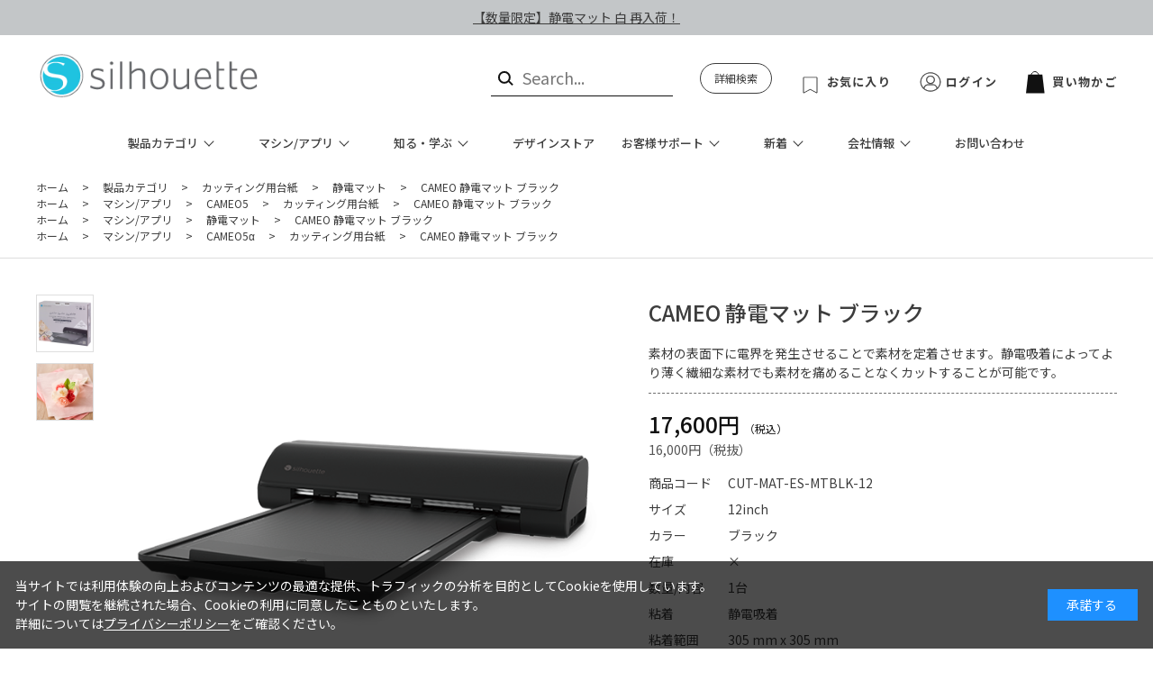

--- FILE ---
content_type: text/html; charset=utf-8
request_url: https://silhouettejapan.co.jp/shop/g/gCUT-MAT-ES-MTBLK-12/
body_size: 14212
content:
<!DOCTYPE html>
<html data-browse-mode="P" lang="ja" >
<head>
<meta charset="UTF-8">
<title>CAMEO 静電マット ブラック(12inch　ブラック): 製品カテゴリ | シルエットジャパン</title>
<link rel="canonical" href="https://silhouettejapan.co.jp/shop/g/gCUT-MAT-ES-WHT-12/">


<meta name="description" content="Silhouetteのカッティングマシンで毎日をもっと楽しく 作りたいものに近づくため、オリジナルのものを作るため、 あなたの夢を叶えますCAMEO 静電マット ブラック(12inch　ブラック)">
<meta name="keywords" content="CUT-MAT-ES-MTBLK-12,CAMEO 静電マット ブラック,12inch,ブラック">

<meta name="wwwroot" content="" />
<meta name="rooturl" content="https://silhouettejapan.co.jp" />
<meta name="viewport" content="width=1200">
<link rel="stylesheet" type="text/css" href="https://ajax.googleapis.com/ajax/libs/jqueryui/1.13.1/themes/ui-lightness/jquery-ui.min.css">
<link rel="stylesheet" type="text/css" href="/css/sys/reset.css">
<link rel="stylesheet" type="text/css" href="/css/sys/base.css">
<link rel="stylesheet" type="text/css" href="/css/sys/block_icon_image.css">


<link rel="stylesheet" type="text/css" href="/css/usr/firstview_goodsdetail.css">



 
<link rel="stylesheet" type="text/css" href="/css/usr/firstview_header.css">


<link rel="stylesheet" type="text/css" href="/css/sys/base_form.css" media="print" onload="this.media='all'">
<link rel="stylesheet" type="text/css" href="/css/sys/base_misc.css" media="print" onload="this.media='all'">
<link rel="stylesheet" type="text/css" href="/css/sys/layout.css" media="print" onload="this.media='all'">
<link rel="stylesheet" type="text/css" href="/css/sys/block_common.css" media="print" onload="this.media='all'">
<link rel="stylesheet" type="text/css" href="/css/sys/block_customer.css" media="print" onload="this.media='all'">
<link rel="stylesheet" type="text/css" href="/css/sys/block_goods.css" media="print" onload="this.media='all'">
<link rel="stylesheet" type="text/css" href="/css/sys/block_order.css" media="print" onload="this.media='all'">
<link rel="stylesheet" type="text/css" href="/css/sys/block_misc.css" media="print" onload="this.media='all'">
<link rel="stylesheet" type="text/css" href="/css/sys/block_store.css" media="print" onload="this.media='all'">
<link rel="stylesheet" type="text/css" href="/css/sys/block_page_category.css" media="print" onload="this.media='all'">
<link rel="stylesheet" type="text/css" href="/css/sys/block_page.css" media="print" onload="this.media='all'">
<script src="https://ajax.googleapis.com/ajax/libs/jquery/3.5.1/jquery.min.js" defer></script>
<script src="https://ajax.googleapis.com/ajax/libs/jqueryui/1.13.1/jquery-ui.min.js" defer></script>
<script src="/lib/js.cookie.js" defer></script>
<script src="/lib/jquery.balloon.js" defer></script>
<script src="/lib/goods/jquery.tile.min.js" defer></script>
<script src="/lib/modernizr-custom.js" defer></script>
<script src="/js/sys/tmpl.js" defer></script>
<script src="/js/sys/msg.js" defer></script>
<script src="/js/sys/sys.js" defer></script>
<script src="/js/sys/common.js" defer></script>
<script src="/js/sys/search_suggest.js" defer></script>
<script src="/js/sys/ui.js" defer></script>
<script src="/js/sys/dmp_data_send.js" ></script>


<!-- Google Tag Manager -->
<script>(function(w,d,s,l,i){w[l]=w[l]||[];w[l].push({'gtm.start':
new Date().getTime(),event:'gtm.js'});var f=d.getElementsByTagName(s)[0],
j=d.createElement(s),dl=l!='dataLayer'?'&l='+l:'';j.async=true;j.src=
'https://www.googletagmanager.com/gtm.js?id='+i+dl;f.parentNode.insertBefore(j,f);
})(window,document,'script','dataLayer','GTM-TWZ6MSWJ');</script>
<!-- End Google Tag Manager -->



<!-- Google Tag Manager -->
<script>(function(w,d,s,l,i){w[l]=w[l]||[];w[l].push({'gtm.start':
new Date().getTime(),event:'gtm.js'});var f=d.getElementsByTagName(s)[0],
j=d.createElement(s),dl=l!='dataLayer'?'&l='+l:'';j.async=true;j.src=
'https://www.googletagmanager.com/gtm.js?id='+i+dl;f.parentNode.insertBefore(j,f);
})(window,document,'script','dataLayer','GTM-TXTN4QNL');</script>
<!-- End Google Tag Manager -->

<link rel="stylesheet" type="text/css" href="https://fonts.googleapis.com/css2?family=Josefin+Sans:wght@400;500;700&family=Noto+Sans+JP:wght@400;500;700&display=swap">
<!--Adobeフォント-->
<script>
  (function(d) {
    var config = {
      kitId: 'teb2vnm',
      scriptTimeout: 3000,
      async: true
    },
    h=d.documentElement,t=setTimeout(function(){h.className=h.className.replace(/\bwf-loading\b/g,"")+" wf-inactive";},config.scriptTimeout),tk=d.createElement("script"),f=false,s=d.getElementsByTagName("script")[0],a;h.className+=" wf-loading";tk.src='https://use.typekit.net/'+config.kitId+'.js';tk.async=true;tk.onload=tk.onreadystatechange=function(){a=this.readyState;if(f||a&&a!="complete"&&a!="loaded")return;f=true;clearTimeout(t);try{Typekit.load(config)}catch(e){}};s.parentNode.insertBefore(tk,s)
  })(document);
</script>
<link rel="stylesheet" type="text/css" href="/css/usr/base.css" media="print" onload="this.media='all'">
<link rel="stylesheet" type="text/css" href="/css/usr/layout.css" media="print" onload="this.media='all'">
<link rel="stylesheet" type="text/css" href="/css/usr/block.css" media="print" onload="this.media='all'">
<link rel="stylesheet" type="text/css" href="/css/usr/user.css" media="print" onload="this.media='all'">
<link rel="stylesheet" type="text/css" href="/css/usr/sjorg.css" media="print" onload="this.media='all'">
<script src="/js/usr/tmpl.js" defer></script>
<script src="/js/usr/msg.js" defer></script>
<script src="/js/usr/user.js" defer></script>
<script src="/lib/lazysizes.min.js" defer></script>
<link rel="SHORTCUT ICON" href="/favicon.ico">

<link rel="stylesheet" type="text/css" href="https://silhouettejapan.co.jp/sj/parts/css/parts.css">
<link rel="icon" href="/img/usr/favicon.ico">
<link rel="stylesheet" type="text/css" href="https://silhouettejapan.co.jp/sj/top/top.css">





<script src="/js/usr/goods.js" defer></script>



<!-- etm meta -->
<meta property="etm:device" content="desktop" />
<meta property="etm:page_type" content="goods" />
<meta property="etm:cart_item" content="[]" />
<meta property="etm:attr" content="" />
<meta property="etm:goods_detail" content="{&quot;goods&quot;:&quot;CUT-MAT-ES-MTBLK-12&quot;,&quot;category&quot;:&quot;es-mat&quot;,&quot;name&quot;:&quot;CAMEO 静電マット ブラック&quot;,&quot;variation_name1&quot;:&quot;12inch&quot;,&quot;variation_name2&quot;:&quot;ブラック&quot;,&quot;item_code&quot;:&quot;&quot;,&quot;backorder_fg&quot;:&quot;0&quot;,&quot;s_dt&quot;:&quot;&quot;,&quot;f_dt&quot;:&quot;&quot;,&quot;release_dt&quot;:&quot;&quot;,&quot;regular&quot;:&quot;&quot;,&quot;set_fg&quot;:&quot;0&quot;,&quot;stock_status&quot;:&quot;0&quot;,&quot;price&quot;:&quot;17600&quot;,&quot;sale_fg&quot;:&quot;false&quot;,&quot;brand&quot;:&quot;&quot;,&quot;brand_name&quot;:&quot;&quot;,&quot;category_name&quot;:&quot;静電マット&quot;,&quot;category_code1&quot;:&quot;product&quot;,&quot;category_name1&quot;:&quot;製品カテゴリ&quot;,&quot;category_code2&quot;:&quot;cutmat&quot;,&quot;category_name2&quot;:&quot;カッティング用台紙&quot;,&quot;category_code3&quot;:&quot;es-mat&quot;,&quot;category_name3&quot;:&quot;静電マット&quot;,&quot;category_code4&quot;:&quot;es-mat&quot;,&quot;category_name4&quot;:&quot;静電マット&quot;}" />
<meta property="etm:goods_keyword" content="[{&quot;goods&quot;:&quot;CUT-MAT-ES-MTBLK-12&quot;,&quot;stock&quot;:&quot;***2023年11月発売予定！***素材の表面下に電界を発生させることで素材を定着させます。静電吸着によってより薄く繊細な素材でも素材を痛めることなくカットすることが可能です。&quot;},{&quot;goods&quot;:&quot;CUT-MAT-ES-MTBLK-12&quot;,&quot;stock&quot;:&quot;12INCH&quot;},{&quot;goods&quot;:&quot;CUT-MAT-ES-MTBLK-12&quot;,&quot;stock&quot;:&quot;CAMEO&quot;},{&quot;goods&quot;:&quot;CUT-MAT-ES-MTBLK-12&quot;,&quot;stock&quot;:&quot;CUTMATESMTBLK12&quot;},{&quot;goods&quot;:&quot;CUT-MAT-ES-MTBLK-12&quot;,&quot;stock&quot;:&quot;CUT-MAT-ES-MTBLK-12&quot;},{&quot;goods&quot;:&quot;CUT-MAT-ES-MTBLK-12&quot;,&quot;stock&quot;:&quot;カッティング用台紙&quot;},{&quot;goods&quot;:&quot;CUT-MAT-ES-MTBLK-12&quot;,&quot;stock&quot;:&quot;シート&quot;},{&quot;goods&quot;:&quot;CUT-MAT-ES-MTBLK-12&quot;,&quot;stock&quot;:&quot;ブラック&quot;},{&quot;goods&quot;:&quot;CUT-MAT-ES-MTBLK-12&quot;,&quot;stock&quot;:&quot;静電マット&quot;},{&quot;goods&quot;:&quot;CUT-MAT-ES-MTBLK-12&quot;,&quot;stock&quot;:&quot;素材の表面下に電界を発生させることで素材を定着させます。静電吸着によってより薄く繊細な素材でも素材を痛めることなくカットすることが可能です。&quot;}]" />
<meta property="etm:goods_event" content="[]" />
<meta property="etm:goods_genre" content="[{&quot;genre&quot;:&quot;ESmat&quot;,&quot;name&quot;:&quot;静電マット&quot;,&quot;goods&quot;:&quot;CUT-MAT-ES-MTBLK-12&quot;},{&quot;genre&quot;:&quot;g-c5a-cutmat&quot;,&quot;name&quot;:&quot;カッティング用台紙&quot;,&quot;goods&quot;:&quot;CUT-MAT-ES-MTBLK-12&quot;},{&quot;genre&quot;:&quot;g-c5-cutmat&quot;,&quot;name&quot;:&quot;カッティング用台紙&quot;,&quot;goods&quot;:&quot;CUT-MAT-ES-MTBLK-12&quot;},{&quot;genre&quot;:&quot;g-esmat&quot;,&quot;name&quot;:&quot;静電マット&quot;,&quot;goods&quot;:&quot;CUT-MAT-ES-MTBLK-12&quot;}]" />

<script src="/js/sys/goods_ajax_cart.js" defer></script>
<script src="/js/sys/goods_ajax_bookmark.js" defer></script>
<script src="/js/sys/goods_ajax_quickview.js" defer></script>
<!-- Global site tag (gtag.js) - Google Analytics -->
<script async src="https://www.googletagmanager.com/gtag/js?id=G-WDQ9CHDEXQ"></script>
<script>
  window.dataLayer = window.dataLayer || [];
  function gtag(){dataLayer.push(arguments);}

  gtag('js', new Date());
  
  
  gtag('config', 'G-WDQ9CHDEXQ', { 'user_id': null });
  
</script>





</head>
<body class="page-goods" >

<!-- Google Tag Manager (noscript) -->
<noscript><iframe src="https://www.googletagmanager.com/ns.html?id=GTM-TWZ6MSWJ"
height="0" width="0" style="display:none;visibility:hidden"></iframe></noscript>
<!-- End Google Tag Manager (noscript) -->




<div class="wrapper">
	
		
		
				
<header id="header" class="pane-header">
	<div class="block-header-info-frame">
		<div class="container">
			<div class="block-header-info"><a href="https://silhouettejapan.co.jp/shop/c/ces-mat/">【数量限定】静電マット 白 再入荷！</a></div>
		</div>
	</div>
	<div class="container">
		<div class="block-header-logo">
			<a class="block-header-logo--link" href="/shop/"><img class="lazyload block-header-logo--img" alt="sitelogo" src="/img/usr/lazyloading.png" data-src="/img/usr/common/sitelogo.webp"></a>
		</div>
		<div class="block-global-search">
			<form name="frmSearch" method="get" action="/shop/goods/search.aspx">
				<input type="hidden" name="search" value="x">
				<button class="block-global-search--submit btn btn-default" type="submit" tabindex="1" name="search" value="search"></button>
				<input class="block-global-search--keyword js-suggest-search" type="text" value="" tabindex="1" id="keyword" placeholder="Search..." title="商品を検索する" name="keyword" data-suggest-submit="on" autocomplete="off">
			</form>
			<p class="block-global-search--searchdetail"><a class="block-global-search--search-detail-link" tabindex="1" href="/shop/goods/search.aspx">詳細検索</a></p>
		</div>
		<div class="block-headernav">
			<ul class="block-headernav--item-list">
				<li class="block-headernav--item-boookmark">
					<a href="/shop/customer/bookmark_guest.aspx">お気に入り</a>
				</li>
				<li class="block-headernav--item-login">
					<a href="/shop/customer/menu.aspx">ログイン</a>
				</li>
				<li class="block-headernav--item-cart">
					<a href="/shop/cart/cart.aspx">
						<span class="block-headernav--cart-count js-cart-count"></span>
						買い物かご
					</a>
				</li>
			</ul>
		</div>
	</div>
</header>

				
					<nav class="pane-globalnav">
	<div class="container">
		<div class="block-globalnav">
			<ul class="block-globalnav--item-list">

				<li class="js-animation-megamenu-hover">
					<a class="block-globalnav--item-link" href="/shop/c/cproduct">製品カテゴリ</a>
					<div class="block-globalnav-menu js-submenu-hover block-globalnav-category">
						<div class="block-globalnav-menu--item-frame">

							<div class="block-globalnav-menu--item">
								<a class="block-globalnav-menu--item-link" href="/shop/c/ccutter/">
									<div class="block-globalnav-menu--item-image"><img class="lazyload" alt="カッティングマシン" src="/img/usr/lazyloading.png" data-src="/img/usr/common/globalnav/ct-logo-cameo.webp"></div>
									<div class="block-globalnav-menu--item-text">カッティングマシン</div>
								</a>
							</div>

							<div class="block-globalnav-menu--item">
								<a class="block-globalnav-menu--item-link" href="/shop/c/capplication">
									<div class="block-globalnav-menu--item-image"><img class="lazyload" alt="専用アプリ" src="/img/usr/lazyloading.png" data-src="/img/usr/common/globalnav/ct-logo-app.png"></div>
									<div class="block-globalnav-menu--item-text">専用アプリ</div>
								</a>
							</div>
							
							<div class="block-globalnav-menu--item">
								<a class="block-globalnav-menu--item-link" href="/shop/c/cblades/">
									<div class="block-globalnav-menu--item-image"><img class="lazyload" alt="ブレード・ペン・アダプター" src="/img/usr/lazyloading.png" data-src="/img/usr/common/globalnav/ct-logo-blades.png"></div>
									<div class="block-globalnav-menu--item-text">ブレード・ペン・アダプター</div>
								</a>
							</div>

							<div class="block-globalnav-menu--item">
								<a class="block-globalnav-menu--item-link" href="/shop/c/ccutmat/">
									<div class="block-globalnav-menu--item-image"><img class="lazyload" alt="カッティング用台紙" src="/img/usr/lazyloading.png" data-src="/img/usr/common/globalnav/ct-logo-mat.png"></div>
									<div class="block-globalnav-menu--item-text">カッティング用台紙</div>
								</a>
							</div>

							<div class="block-globalnav-menu--item">
								<a class="block-globalnav-menu--item-link" href="/shop/c/cmedia">
									<div class="block-globalnav-menu--item-image"><img class="lazyload" alt="メディア" src="/img/usr/lazyloading.png" data-src="/img/usr/common/globalnav/ct-logo-media.png"></div>
									<div class="block-globalnav-menu--item-text">メディア</div>
								</a>
							</div>
							
							<div class="block-globalnav-menu--item">
								<a class="block-globalnav-menu--item-link" href="/shop/c/ctool">
									<div class="block-globalnav-menu--item-image"><img class="lazyload" alt="ツール" src="/img/usr/lazyloading.png" data-src="/img/usr/common/globalnav/ct-logo-tools.png"></div>
									<div class="block-globalnav-menu--item-text">ツール/交換パーツ</div>
								</a>
							</div>

							<div class="block-globalnav-menu--item">
								<a class="block-globalnav-menu--item-link" href="/shop/c/calta">
									<div class="block-globalnav-menu--item-image"><img class="lazyload" alt="3Dプリンタサプライ" src="/img/usr/lazyloading.png" data-src="/img/usr/common/globalnav/ct-logo-3d.png"></div>
									<div class="block-globalnav-menu--item-text">3Dプリンタサプライ</div>
								</a>
							</div>

							<div class="block-globalnav-menu--item">
								<a class="block-globalnav-menu--item-link" href="/shop/c/capplication-design">
									<div class="block-globalnav-menu--item-image"><img class="lazyload" alt="デザイン" src="/img/usr/lazyloading.png" data-src="/img/usr/common/globalnav/ct-logo-design.webp"></div>
									<div class="block-globalnav-menu--item-text">デザイン</div>
								</a>
							</div>

							<div class="block-globalnav-menu--item">
								<a class="block-globalnav-menu--item-link" href="/shop/c/coutlet">
									<div class="block-globalnav-menu--item-image"><img class="lazyload" alt="アウトレット" src="/img/usr/lazyloading.png" data-src="/img/usr/common/globalnav/ct-logo-outlet.png"></div>
									<div class="block-globalnav-menu--item-text">アウトレット</div>
								</a>
							</div>
							
							<div class="block-globalnav-menu--item">
								<a class="block-globalnav-menu--item-link" href="/shop/c/cset">
									<div class="block-globalnav-menu--item-image"><img class="lazyload" alt="セット" src="/img/usr/lazyloading.png" data-src="/img/usr/toolset.svg"></div>
									<div class="block-globalnav-menu--item-text">セット</div>
								</a>
							</div>

						</div>
					</div>
				</li>


<!-- マシンから選ぶアニメーション追加　-->
				
				<li class="js-animation-megamenu-hover">
					<a class="block-globalnav--item-link" href="/shop/c/cmachine/">マシン/アプリ</a>
					<div class="block-globalnav-menu js-submenu-hover block-globalnav-category">
						<div class="block-globalnav-menu--item-frame item-img-big">


							<div class="block-globalnav-menu--item">
								<a class="block-globalnav-menu--item-link" href="#">
									<div class="block-globalnav-menu--item-image"><img class="lazyload" alt="cameo" src="/img/usr/lazyloading.png" data-src="https://silhouettejapan.co.jp/sj/category/img/thumb-CAMEO5a.webp"></div>
								</a>
								<!--<a class="block-globalnav-menu--item-link" href="/shop/r/rg-c1/">
									<div class="block-globalnav-menu--item-text">CAMEO</div>
								</a>
								<a class="block-globalnav-menu--item-link" href="/shop/r/rg-c2/">
									<div class="block-globalnav-menu--item-text">CAMEO2</div>
								</a>
								<a class="block-globalnav-menu--item-link" href="/shop/r/rg-c3/">
									<div class="block-globalnav-menu--item-text">CAMEO3</div>
								</a>
								<a class="block-globalnav-menu--item-link" href="/shop/r/rg-c4/">
									<div class="block-globalnav-menu--item-text">CAMEO4</div>
								</a>-->
								<a class="block-globalnav-menu--item-link" href="/shop/c/ccameo5a/">
									<div class="block-globalnav-menu--item-text">CAMEO5&alpha;</div>
								</a>
								<a class="block-globalnav-menu--item-link" href="/shop/c/ccameo5aplus/">
									<div class="block-globalnav-menu--item-text">CAMEO5&alpha;PLUS</div>
								</a>
								<a class="block-globalnav-menu--item-link" href="/shop/c/ccameo5/">
									<div class="block-globalnav-menu--item-text">CAMEO5</div>
								</a>
								<a class="block-globalnav-menu--item-link" href="/shop/c/ccameo5plus/">
									<div class="block-globalnav-menu--item-text">CAMEO5PLUS</div>
								</a>
								<a class="block-globalnav-menu--item-link" href="/shop/r/rg-c4plus/">
									<div class="block-globalnav-menu--item-text">CAMEO4 PLUS</div>
								</a>
								<a class="block-globalnav-menu--item-link" href="/shop/c/ccameo4pro/">
									<div class="block-globalnav-menu--item-text">CAMEO PRO</div>
								</a>
								<a class="block-globalnav-menu--item-link" href="/shop/c/ccameopromk2/">
									<div class="block-globalnav-menu--item-text">CAMEO PRO MKⅡ</div>
								</a>
							</div>


							<div class="block-globalnav-menu--item">
								<a class="block-globalnav-menu--item-link" href="#">
									<div class="block-globalnav-menu--item-image"><img class="lazyload" alt="portrait" src="/img/usr/lazyloading.png" data-src="https://silhouettejapan.co.jp/sj/category/img/thumb-Portrait4.webp"></div>
								</a>
								<!--<a class="block-globalnav-menu--item-link" href="/shop/r/rg-p2/">
									<div class="block-globalnav-menu--item-text">Portrait2</div>
								</a>
								<a class="block-globalnav-menu--item-link" href="/shop/r/rg-p3/">
									<div class="block-globalnav-menu--item-text">Portrait3</div>
								</a>-->
								<a class="block-globalnav-menu--item-link" href="/shop/c/cportrait4/">
									<div class="block-globalnav-menu--item-text">Portrait4</div>
								</a>
							</div>



							<div class="block-globalnav-menu--item">
								<a class="block-globalnav-menu--item-link" href="#">
									<div class="block-globalnav-menu--item-image"><img class="lazyload" alt="curio" src="/img/usr/lazyloading.png" data-src="https://silhouettejapan.co.jp/sj/category/img/thumb-Curio2.webp"></div>
								</a>
								<a class="block-globalnav-menu--item-link" href="/shop/c/ccurio2/">
									<div class="block-globalnav-menu--item-text">curio2</div>
								</a>
							</div>


							<!--<div class="block-globalnav-menu--item">
								<a class="block-globalnav-menu--item-link" href="#">
									<div class="block-globalnav-menu--item-image"><img class="lazyload" alt="alta plus" src="/img/usr/lazyloading.png" data-src="https://silhouettejapan.co.jp/sj/category/img/thumb-AltaPlus.webp"></div>
								</a>
								<a class="block-globalnav-menu--item-link" href="/shop/r/rg-alta/">
									<div class="block-globalnav-menu--item-text">ALTA PLUS</div>
								</a>

							</div>-->

							<div class="block-globalnav-menu--item">
								<a class="block-globalnav-menu--item-link" href="#">
									<div class="block-globalnav-menu--item-image"><img class="lazyload" alt="application" src="/img/usr/lazyloading.png" data-src="https://silhouettejapan.co.jp/sj/top/img/top-application1.webp"></div>
								</a>
								<a class="block-globalnav-menu--item-link" href="/shop/c/capplication-app-studio/">
									<div class="block-globalnav-menu--item-text">Silhouette Studio</div>
								</a>
								<a class="block-globalnav-menu--item-link" href="/shop/c/capplication-app-connect/">
									<div class="block-globalnav-menu--item-text">Silhouette Connect</div>
								</a>
								<a class="block-globalnav-menu--item-link" href="/shop/c/capplication-app-go/">
									<div class="block-globalnav-menu--item-text">Silhouette Go</div>
								</a>
								<a class="block-globalnav-menu--item-link" href="/shop/c/capplication-app-web/">
									<div class="block-globalnav-menu--item-text">Silhouette Web</div>
								</a>
								
							</div>
							<div class="block-globalnav-menu--item">
								<a class="block-globalnav-menu--item-link" href="#">
									<div class="block-globalnav-menu--item-image"><img class="lazyload" alt="application" src="/img/usr/lazyloading.png" data-src="https://silhouettejapan.co.jp/sj/category/img/thumb-ESmat.webp"></div>
								</a>
								<a class="block-globalnav-menu--item-link" href="/shop/c/ces-mat/">
									<div class="block-globalnav-menu--item-text">静電マット</div>
								</a>
								<a class="block-globalnav-menu--item-link" href="/shop/c/casf/">
									<div class="block-globalnav-menu--item-text">Auto Sheet Feeder</div>
								</a>
							</div>
							<div class="block-globalnav-menu--item">
								<a class="block-globalnav-menu--item-link" href="#">
									<div class="block-globalnav-menu--item-image"><img class="lazyload" alt="application" src="/img/usr/lazyloading.png" data-src="https://silhouettejapan.co.jp/sj/category/img/thumb-cloChe2.webp"></div>
								</a>
								<a class="block-globalnav-menu--item-link" href="/shop/c/ccloche/">
									<div class="block-globalnav-menu--item-text">CloCh&eacute;</div>
								</a>
							</div>

						</div>
					</div>
				</li>
                <li class="js-animation-megamenu-hover">
					<a class="block-globalnav--item-link" href="#">知る・学ぶ</a>
					<div class="block-globalnav-menu js-submenu-hover block-globalnav-category">
						<div class="block-globalnav-menu--item-frame">


							<div class="block-globalnav-menu--item">
								<a class="block-globalnav-menu--item-link" href="/shop/pg/1silhouette-ideabook/">
									<div class="block-globalnav-menu--item-image"><img class="lazyload" alt="アイデアブック" src="/img/usr/lazyloading.png" data-src="/img/usr/common/globalnav/ct-logo-ideabook.webp"></div>
									<div class="block-globalnav-menu--item-text">アイデアブック</div>
								</a>
							</div>
							
							<div class="block-globalnav-menu--item">
								<a class="block-globalnav-menu--item-link" href="https://silhouettejapan.co.jp/shop/pg/1silhouette-labo/">
									<div class="block-globalnav-menu--item-image"><img class="lazyload" alt="シルエット研究室" src="/img/usr/lazyloading.png" data-src="/img/usr/common/globalnav/labo.svg"></div>
									<div class="block-globalnav-menu--item-text">シルエット研究室</div>
								</a>
							</div>
							
							<div class="block-globalnav-menu--item">
								<a class="block-globalnav-menu--item-link" href="https://silhouettejapan.co.jp/shop/pc/0column/">
									<div class="block-globalnav-menu--item-image"><img class="lazyload" alt="コラム" src="/img/usr/lazyloading.png" data-src="/img/usr/common/globalnav/ct-logo-column.webp"></div>
									<div class="block-globalnav-menu--item-text">コラム</div>
								</a>
							</div>
							

							<div class="block-globalnav-menu--item">
								<a class="block-globalnav-menu--item-link" href="https://silhouettejapan.co.jp/shop/pg/1learning-silhouette/">
									<div class="block-globalnav-menu--item-image"><img class="lazyload" alt="Learning Silhouette" src="/img/usr/lazyloading.png" data-src="/img/usr/common/globalnav/ico_learning-sil.png"></div>
									<div class="block-globalnav-menu--item-text">Learning Silhouette</div>
								</a>
							</div>

							<div class="block-globalnav-menu--item">
								<a class="block-globalnav-menu--item-link" href="/shop/pg/1touchpoint/">
									<div class="block-globalnav-menu--item-image"><img class="lazyload" alt="展示スポット" src="/img/usr/lazyloading.png" data-src="/img/usr/common/globalnav/touchpoint.webp"></div>
									<div class="block-globalnav-menu--item-text">展示スポット</div>
								</a>
							</div>
							
						</div>
					</div>
				</li>
				<!--<li><a class="block-globalnav--item-link-underline" href="/shop/pg/1silhouette-ideabook/">アイデアブック</a></li>-->
<!-- マシンから選ぶアニメーションここまで　-->				

				<!--<li class="js-animation-megamenu-hover">
					<a class="block-globalnav--item-link" href="#">デザインストア</a>
					<div class="block-globalnav-menu js-submenu-hover block-globalnav-category">
						<div class="block-globalnav-menu--item-frame">


							<div class="block-globalnav-menu--item">
								<a class="block-globalnav-menu--item-link" href="https://silhouettejapan.info/campaign/silhouettedesignstore/">
									<div class="block-globalnav-menu--item-image"><img class="lazyload" alt="デザインストアとは" src="/img/usr/lazyloading.png" data-src="/img/usr/common/globalnav/ct-logo-sdsq.png"></div>
									<div class="block-globalnav-menu--item-text">デザインストアとは</div>
								</a>
							</div>


							<div class="block-globalnav-menu--item">
								<a class="block-globalnav-menu--item-link" href="https://www.silhouettedesignstore.com/" target="_blank">
									<div class="block-globalnav-menu--item-image"><img class="lazyload" alt="デザインストア" src="/img/usr/lazyloading.png" data-src="/img/usr/common/globalnav/ct-logo-sds.png"></div>
									<div class="block-globalnav-menu--item-text">デザインストア</div>
								</a>
							</div>
						</div>
					</div>
				</li>-->
				<li><a class="block-globalnav--item-link-underline" href="https://www.silhouettedesignstore.com/" target="_blank">デザインストア</a></li>



<!--使い方アニメーション追加　-->
				
				<li class="js-animation-megamenu-hover">
					<a class="block-globalnav--item-link" href="https://silhouettecs.online/">お客様サポート</a>
					<div class="block-globalnav-menu js-submenu-hover block-globalnav-category">
						<div class="block-globalnav-menu--item-frame">
							
							<div class="block-globalnav-menu--item">
								<a class="block-globalnav-menu--item-link" href="https://silhouettecs.online/">
									<div class="block-globalnav-menu--item-image"><img class="lazyload" alt="製品サポート" src="/img/usr/lazyloading.png" data-src="/img/usr/common/globalnav/support.svg"></div>
									<div class="block-globalnav-menu--item-text">製品サポート</div>
								</a>
							</div>

							<div class="block-globalnav-menu--item">
								<a class="block-globalnav-menu--item-link" href="https://www.silhouetteamerica.com/machine-setup">
									<div class="block-globalnav-menu--item-image"><img class="lazyload" alt="セットアップ" src="/img/usr/lazyloading.png" data-src="/img/usr/common/globalnav/setup.svg"></div>
									<div class="block-globalnav-menu--item-text">セットアップ</div>
								</a>
							</div>



							<!--<div class="block-globalnav-menu--item">
								<a class="block-globalnav-menu--item-link" href="https://silhouettejapan.info/campaign/soudan/">
									<div class="block-globalnav-menu--item-image"><img class="lazyload" alt="よくあるご質問" src="/img/usr/lazyloading.png" data-src="/img/usr/common/globalnav/question.svg"></div>
									<div class="block-globalnav-menu--item-text">よくあるご質問</div>
								</a>
							</div>



							<div class="block-globalnav-menu--item">
								<a class="block-globalnav-menu--item-link" href="https://silhouettejapan.co.jp/shop/pg/1silhouette-labo/">
									<div class="block-globalnav-menu--item-image"><img class="lazyload" alt="シルエット研究室" src="/img/usr/lazyloading.png" data-src="/img/usr/common/globalnav/labo.svg"></div>
									<div class="block-globalnav-menu--item-text">シルエット研究室</div>
								</a>
							</div>
							
							<div class="block-globalnav-menu--item">
								<a class="block-globalnav-menu--item-link" href="/shop/pg/1touchpoint/">
									<div class="block-globalnav-menu--item-image"><img class="lazyload" alt="展示スポット" src="/img/usr/lazyloading.png" data-src="/img/usr/common/globalnav/touchpoint.webp"></div>
									<div class="block-globalnav-menu--item-text">展示スポット</div>
								</a>
							</div>-->

						</div>
					</div>
				</li>
				
<!-- マシンから選ぶアニメーションここまで　-->
<!-- 20240131追加　-->

				<li class="js-animation-megamenu-hover">
					<a class="block-globalnav--item-link" href="#">新着</a>
					<div class="block-globalnav-menu js-submenu-hover block-globalnav-category">
						<div class="block-globalnav-menu--item-frame">

							<div class="block-globalnav-menu--item">
								<a class="block-globalnav-menu--item-link" href="https://silhouettejapan.co.jp/shop/topic/topicdetaillist.aspx?category=0">
									<div class="block-globalnav-menu--item-image"><img class="lazyload" alt="デザインストアとは" src="/img/usr/lazyloading.png" data-src="/img/usr/common/globalnav/news.svg"></div>
									<div class="block-globalnav-menu--item-text">ニュース</div>
								</a>
							</div>

							<div class="block-globalnav-menu--item">
								<a class="block-globalnav-menu--item-link" href="https://silhouettejapan.co.jp/shop/pc/0campaign/">
									<div class="block-globalnav-menu--item-image"><img class="lazyload" alt="デザインストア" src="/img/usr/lazyloading.png" data-src="/img/usr/common/globalnav/campaign.svg"></div>
									<div class="block-globalnav-menu--item-text">キャンペーン</div>
								</a>
							</div>
							
							<div class="block-globalnav-menu--item">
								<a class="block-globalnav-menu--item-link" href="https://silhouettejapan.co.jp/shop/pc/0sp/">
									<div class="block-globalnav-menu--item-image"><img class="lazyload" alt="デザインストア" src="/img/usr/lazyloading.png" data-src="/img/usr/common/globalnav/feature.svg"></div>
									<div class="block-globalnav-menu--item-text">特集</div>
								</a>
							</div>
							
						</div>
					</div>
				</li>
<!-- 20230906追加　				
								


<!-- 20230906追加　-->
				
				<li class="js-animation-megamenu-hover">
					<a class="block-globalnav--item-link" href="#">会社情報</a>
					<div class="block-globalnav-menu js-submenu-hover block-globalnav-category">
						<div class="block-globalnav-menu--item-frame">
							
							<div class="block-globalnav-menu--item">
									<a class="block-globalnav-menu--item-link" href="/shop/pg/1company-profile/">
										<div class="block-globalnav-menu--item-image"><img class="lazyload" alt="会社概要" src="/img/usr/lazyloading.png" data-src="/img/usr/common/globalnav/ct-logo-aboutus.webp"></div>
										<div class="block-globalnav-menu--item-text">Company<br>会社概要</div>
									</a>
							</div>

							<!--<div class="block-globalnav-menu--item">
									<a class="block-globalnav-menu--item-link" href="/shop/pg/1whatissilhouette/">
										<div class="block-globalnav-menu--item-image"><img class="lazyload" alt="whatissilhouette" src="/img/usr/lazyloading.png" data-src="/img/usr/common/globalnav/ct-logo-silhouette-logo.webp"></div>
										<div class="block-globalnav-menu--item-text">What is Silhouette</div>
									</a>
							</div>-->

							<div class="block-globalnav-menu--item">
									<a class="block-globalnav-menu--item-link" href="/shop/pg/1aboutus/">
										<div class="block-globalnav-menu--item-image"><img class="lazyload" alt="ABOUT US - 私たちについて" src="/img/usr/lazyloading.png" data-src="/img/usr/common/globalnav/ct-logo-silhouette-logo.webp"></div>
										<div class="block-globalnav-menu--item-text">About us<br>私たちについて</div>
									</a>
							</div>

                            <div class="block-globalnav-menu--item">
									<a class="block-globalnav-menu--item-link" href="/shop/pc/0ir/">
										<div class="block-globalnav-menu--item-image"><img class="lazyload" alt="電子公告" src="/img/usr/lazyloading.png" data-src="/img/usr/common/globalnav/ct-logo-aboutus.webp"></div>
										<div class="block-globalnav-menu--item-text">電子公告</div>
									</a>
							</div>

						</div>
					</div>
				</li>
<!-- 20230906追加　-->

<!-- 20231201追加　-->
				<li>
					<a class="block-globalnav--item-link-underline" href="/shop/pages/contactus.aspx">お問い合わせ</a>
				</li>
<!-- 20231201追加　-->
			</ul>
		</div>
	</div>
</nav>

				
		
	
	
<div class="pane-topic-path">
	<div class="container">
		<div class="block-topic-path">
	<ul class="block-topic-path--list" id="bread-crumb-list" itemscope itemtype="https://schema.org/BreadcrumbList">
		<li class="block-topic-path--category-item block-topic-path--item__home" itemscope itemtype="https://schema.org/ListItem" itemprop="itemListElement">
	<a href="https://silhouettejapan.co.jp/shop/" itemprop="item">
		<span itemprop="name">ホーム</span>
	</a>
	<meta itemprop="position" content="1" />
</li>

<li class="block-topic-path--category-item" itemscope itemtype="https://schema.org/ListItem" itemprop="itemListElement">
	&gt;
	<a href="https://silhouettejapan.co.jp/shop/c/cproduct/" itemprop="item">
		<span itemprop="name">製品カテゴリ</span>
	</a>
	<meta itemprop="position" content="2" />
</li>


<li class="block-topic-path--category-item" itemscope itemtype="https://schema.org/ListItem" itemprop="itemListElement">
	&gt;
	<a href="https://silhouettejapan.co.jp/shop/c/ccutmat/" itemprop="item">
		<span itemprop="name">カッティング用台紙</span>
	</a>
	<meta itemprop="position" content="3" />
</li>


<li class="block-topic-path--category-item" itemscope itemtype="https://schema.org/ListItem" itemprop="itemListElement">
	&gt;
	<a href="https://silhouettejapan.co.jp/shop/c/ces-mat/" itemprop="item">
		<span itemprop="name">静電マット</span>
	</a>
	<meta itemprop="position" content="4" />
</li>


<li class="block-topic-path--category-item block-topic-path--item__current" itemscope itemtype="https://schema.org/ListItem" itemprop="itemListElement">
	&gt;
	<a href="https://silhouettejapan.co.jp/shop/g/gCUT-MAT-ES-MTBLK-12/" itemprop="item">
		<span itemprop="name">CAMEO 静電マット ブラック</span>
	</a>
	<meta itemprop="position" content="5" />
</li>


	</ul>


	<ul class="block-topic-path--list" id="bread-crumb-list" itemscope itemtype="https://schema.org/BreadcrumbList">
		<li class="block-topic-path--genre-item block-topic-path--item__home" itemscope itemtype="https://schema.org/ListItem" itemprop="itemListElement">
	<a href="https://silhouettejapan.co.jp/shop/" itemprop="item">
		<span itemprop="name">ホーム</span>
	</a>
	<meta itemprop="position" content="1" />
</li>

<li class="block-topic-path--genre-item" itemscope itemtype="https://schema.org/ListItem" itemprop="itemListElement">
	&gt;
	<a href="https://silhouettejapan.co.jp/shop/c/cmachine/" itemprop="item">
		<span itemprop="name">マシン/アプリ</span>
	</a>
	<meta itemprop="position" content="2" />
</li>


<li class="block-topic-path--genre-item" itemscope itemtype="https://schema.org/ListItem" itemprop="itemListElement">
	&gt;
	<a href="https://silhouettejapan.co.jp/shop/r/rg-c5/" itemprop="item">
		<span itemprop="name">CAMEO5</span>
	</a>
	<meta itemprop="position" content="3" />
</li>


<li class="block-topic-path--genre-item" itemscope itemtype="https://schema.org/ListItem" itemprop="itemListElement">
	&gt;
	<a href="https://silhouettejapan.co.jp/shop/r/rg-c5-cutmat/" itemprop="item">
		<span itemprop="name">カッティング用台紙</span>
	</a>
	<meta itemprop="position" content="4" />
</li>


<li class="block-topic-path--genre-item block-topic-path--item__current" itemscope itemtype="https://schema.org/ListItem" itemprop="itemListElement">
	&gt;
	<a href="https://silhouettejapan.co.jp/shop/g/gCUT-MAT-ES-MTBLK-12/" itemprop="item">
		<span itemprop="name">CAMEO 静電マット ブラック</span>
	</a>
	<meta itemprop="position" content="5" />
</li>


	</ul>


	<ul class="block-topic-path--list" id="bread-crumb-list" itemscope itemtype="https://schema.org/BreadcrumbList">
		<li class="block-topic-path--genre-item block-topic-path--item__home" itemscope itemtype="https://schema.org/ListItem" itemprop="itemListElement">
	<a href="https://silhouettejapan.co.jp/shop/" itemprop="item">
		<span itemprop="name">ホーム</span>
	</a>
	<meta itemprop="position" content="1" />
</li>

<li class="block-topic-path--genre-item" itemscope itemtype="https://schema.org/ListItem" itemprop="itemListElement">
	&gt;
	<a href="https://silhouettejapan.co.jp/shop/c/cmachine/" itemprop="item">
		<span itemprop="name">マシン/アプリ</span>
	</a>
	<meta itemprop="position" content="2" />
</li>


<li class="block-topic-path--genre-item" itemscope itemtype="https://schema.org/ListItem" itemprop="itemListElement">
	&gt;
	<a href="https://silhouettejapan.co.jp/shop/r/rg-esmat/" itemprop="item">
		<span itemprop="name">静電マット</span>
	</a>
	<meta itemprop="position" content="3" />
</li>


<li class="block-topic-path--genre-item block-topic-path--item__current" itemscope itemtype="https://schema.org/ListItem" itemprop="itemListElement">
	&gt;
	<a href="https://silhouettejapan.co.jp/shop/g/gCUT-MAT-ES-MTBLK-12/" itemprop="item">
		<span itemprop="name">CAMEO 静電マット ブラック</span>
	</a>
	<meta itemprop="position" content="4" />
</li>


	</ul>


	<ul class="block-topic-path--list" id="bread-crumb-list" itemscope itemtype="https://schema.org/BreadcrumbList">
		<li class="block-topic-path--genre-item block-topic-path--item__home" itemscope itemtype="https://schema.org/ListItem" itemprop="itemListElement">
	<a href="https://silhouettejapan.co.jp/shop/" itemprop="item">
		<span itemprop="name">ホーム</span>
	</a>
	<meta itemprop="position" content="1" />
</li>

<li class="block-topic-path--genre-item" itemscope itemtype="https://schema.org/ListItem" itemprop="itemListElement">
	&gt;
	<a href="https://silhouettejapan.co.jp/shop/c/cmachine/" itemprop="item">
		<span itemprop="name">マシン/アプリ</span>
	</a>
	<meta itemprop="position" content="2" />
</li>


<li class="block-topic-path--genre-item" itemscope itemtype="https://schema.org/ListItem" itemprop="itemListElement">
	&gt;
	<a href="https://silhouettejapan.co.jp/shop/r/rg-c5a/" itemprop="item">
		<span itemprop="name">CAMEO5α</span>
	</a>
	<meta itemprop="position" content="3" />
</li>


<li class="block-topic-path--genre-item" itemscope itemtype="https://schema.org/ListItem" itemprop="itemListElement">
	&gt;
	<a href="https://silhouettejapan.co.jp/shop/r/rg-c5a-cutmat/" itemprop="item">
		<span itemprop="name">カッティング用台紙</span>
	</a>
	<meta itemprop="position" content="4" />
</li>


<li class="block-topic-path--genre-item block-topic-path--item__current" itemscope itemtype="https://schema.org/ListItem" itemprop="itemListElement">
	&gt;
	<a href="https://silhouettejapan.co.jp/shop/g/gCUT-MAT-ES-MTBLK-12/" itemprop="item">
		<span itemprop="name">CAMEO 静電マット ブラック</span>
	</a>
	<meta itemprop="position" content="5" />
</li>


	</ul>

</div>
	</div>
</div>
<div class="pane-contents">
<div class="container">
<main class="pane-main">

<div class="block-goods-detail">
	<div class="pane-goods-header">

		<div class="block-goods-detail--promotion-freespace">
			
		</div>

		<input type="hidden" value="静電吸着" id="hidden_variation_group">
		<input type="hidden" value="0" id="variation_design_type">
		<input type="hidden" value="CUT-MAT-ES-MTBLK-12" id="hidden_goods">
		<input type="hidden" value="CAMEO 静電マット ブラック" id="hidden_goods_name">
		<input type="hidden" value="35b8a7546e6bfdf60c64eea780478fd12a4e217e975f3b177a1cc29674aab2dd" id="js_crsirefo_hidden">
	</div>


	<div class="pane-goods-left-side" id="gallery">
		<div class="block-src-l">

			<a href="/img/goods/5/CUT-MAT-ES-MTBLK-12.png" name="CUT-MAT-ES-MTBLK-12" title="CAMEO 静電マット ブラック" class="js-lightbox-gallery-info">

				<figure><img src="/img/usr/lazyloading.png" data-src="/img/goods/L/CUT-MAT-ES-MTBLK-12.png" alt="CAMEO 静電マット ブラック ブラック 12inch" class="lazyload block-src-l--image"></figure>

			</a>


		</div>


		<div class="block-goods-gallery" id="gallery">
			<ul>
	
	
	
	
	
				<li class="block-goods-gallery--src-d1">
					<a href="/img/goods/D1/CUT-MAT-ES-MTBLK-12.png" name="CUT-MAT-ES-MTBLK-12" title="CAMEO 静電マット ブラック" class="js-lightbox-gallery-info">
						<figure class="img-center"><img src="/img/usr/lazyloading.png" data-src="/img/goods/D1/CUT-MAT-ES-MTBLK-12.png" alt="CAMEO 静電マット ブラック ブラック 12inch"  class="lazyload"></figure>
					</a>
					
				</li>
	
	
				<li class="block-goods-gallery--src-d2">
					<a href="/img/goods/D2/CUT-MAT-ES-MTBLK-12.jpg" name="CUT-MAT-ES-MTBLK-12" title="CAMEO 静電マット ブラック" class="js-lightbox-gallery-info">
						<figure class="img-center"><img src="/img/usr/lazyloading.png" data-src="/img/goods/D2/CUT-MAT-ES-MTBLK-12.jpg" alt="CAMEO 静電マット ブラック ブラック 12inch"  class="lazyload"></figure>
					</a>
					
				</li>
	
	
	
	
	
	
	
	
	
			</ul>
		</div>





	</div>
	<div class="pane-goods-right-side">
	<form name="frm" method="GET" action="/shop/cart/cart.aspx">



		<div class="block-goods-comment" id="spec_goods_comment">素材の表面下に電界を発生させることで素材を定着させます。静電吸着によってより薄く繊細な素材でも素材を痛めることなくカットすることが可能です。</div>

		<div class="block-goods-name">
			<h1 class="h1 block-goods-name--text js-enhanced-ecommerce-goods-name">CAMEO 静電マット ブラック</h1>
		</div>
		<div class="block-goods-price">

	
			<div class="block-goods-price--price price js-enhanced-ecommerce-goods-price">
				 17,600円
			</div>
	
		
			<div class="block-goods-price--net-price net-price">16,000円</div>
		
	

			
		</div>
		<dl class="goods-detail-description block-goods-code">
			<dt>商品コード</dt>
			<dd id="spec_goods">CUT-MAT-ES-MTBLK-12</dd>
		</dl>









		<dl class="goods-detail-description block-goods-size">
			<dt>サイズ</dt>
			<dd id="spec_variation_name1" class="js-enhanced-ecommerce-variation-name">12inch</dd>
		</dl>


		<dl class="goods-detail-description  block-goods-color">
			<dt>カラー</dt>
			<dd id="spec_variation_name2" class="js-enhanced-ecommerce-variation-name">ブラック</dd>
		</dl>


	

		<dl class="goods-detail-description block-goods-stock">
			<dt>在庫</dt>
			<dd id="spec_stock_msg">&#215;</dd>
		</dl>


	
		<dl class="goods-detail-description block-goods-spec">
			<dt>数量/内容</dt>
			<dd>1台</dd>
		</dl>
	

	
		<dl class="goods-detail-description block-goods-spec">
			<dt>粘着</dt>
			<dd>静電吸着</dd>
		</dl>
	

	
		<dl class="goods-detail-description block-goods-spec">
			<dt>粘着範囲</dt>
			<dd>305 mm x 305 mm</dd>
		</dl>
	

	
		<dl class="goods-detail-description block-goods-spec">
			<dt>対応商品</dt>
			<dd>CAMEO5α / CAMEO5 PLUSα / CAMEO5 / CAMEO5 PLUS</dd>
		</dl>
	

	
		<dl class="goods-detail-description block-goods-spec">
			<dt>定価</dt>
			<dd>17,600円</dd>
		</dl>
	

	
		<dl class="goods-detail-description block-goods-spec">
			<dt><span class="webmem">WEB会員価格</span></dt>
			<dd>17,600円</dd>
		</dl>
	

	
		<dl class="goods-detail-description block-goods-spec">
			<dt>注意事項</dt>
			<dd><a href="https://silhouettejapan.freshdesk.com/support/solutions/articles/153000237747-cameo5%E3%81%B8%E3%81%AE%E9%9D%99%E9%9B%BB%E3%83%9E%E3%83%83%E3%83%88%E3%81%AE%E5%8F%96%E3%82%8A%E4%BB%98%E3%81%91-%E5%8F%96%E3%82%8A%E5%A4%96%E3%81%97" class="goods-detail-description-link">CAMEO5への静電マットの取り付け/取り外し</a></dd>
		</dl>
	

	
		<dl class="goods-detail-description block-goods-spec">
			<dt>マニュアル</dt>
			<dd><a href="https://silhouettejapan.jp/download/cut-mat-es-m/" class="goods-detail-description-link" target="blank">静電マット サプライ品マニュアル</a></dd>
		</dl>
	

	
		<dl class="goods-detail-description block-goods-spec">
			<dt><span></span></dt>
			<dd><a href="https://silhouettejapan.co.jp/shop/customer/menu.aspx" class="goods-detail-description-link">WEB会員登録へ</a></dd>
		</dl>
	


<input name="crsirefo_hidden" type="hidden" value="5373accc494d0602d456d00ec5373c18fbf7157aea019ef43cc2470f39cfbee7">
		<div class="block-variation">
	<div class="block-variation block-color">
		<h2 class="block-variation--name block-color--name">カラー</h2>
		<div class="block-variation--item-list block-color--item-list">
			
				<dl class="block-variation--item block-color--item color-enable-stock" title="ホワイト">
					<dt class="block-variation--item-term block-color--item-term">
					<a href="/shop/g/gCUT-MAT-ES-WHT-12/">
					<figure class="img-center"><img src="/img/usr/lazyloading.png" data-src="/img/goods/9/CUT-MAT-ES-WHT-12.png" alt="ホワイト" class="lazyload"></figure>
					</a>
					</dt>
					<dd class="block-variation--item-description block-color--item-description">
						<span>ホワイト</span>
					</dd>
				</dl>
			
				<dl class="block-variation--item block-color--item active color-disable-stock" title="ブラック">
					<dt class="block-variation--item-term block-color--item-term">
					
					<figure class="img-center"><img src="/img/usr/lazyloading.png" data-src="/img/goods/9/CUT-MAT-ES-MTBLK-12.png" alt="ブラック" class="lazyload"></figure>
					
					</dt>
					<dd class="block-variation--item-description block-color--item-description">
						<span>ブラック</span>
					</dd>
				</dl>
			
				<dl class="block-variation--item block-color--item color-disable-stock" title="ピンク">
					<dt class="block-variation--item-term block-color--item-term">
					<a href="/shop/g/gCUT-MAT-ES-MTPNK-12/">
					<figure class="img-center"><img src="/img/usr/lazyloading.png" data-src="/img/goods/9/CUT-MAT-ES-MTPNK-12.png" alt="ピンク" class="lazyload"></figure>
					</a>
					</dt>
					<dd class="block-variation--item-description block-color--item-description">
						<span>ピンク</span>
					</dd>
				</dl>
			
		</div>
		<div class="block-variation--selected-item">選択されたカラー：ブラック</div>
	</div>


	<div class="block-variation block-size">
		<h2 class="block-variation--name block-size--name">サイズ</h2>
		<div class="block-variation--item-list block-size--item-list">
			
				<dl class="block-variation--item block-size--item active size-disable-stock">
					<dt class="block-variation--item-term block-size--item-term">
						<span>12inch</span>
					</dt>
				</dl>
			
		</div>
		<div class="block-variation--selected-item">選択されたサイズ：12inch</div>
	</div>

<input type="hidden" name="goods" value="CUT-MAT-ES-MTBLK-12">
</div>


	
		
	
	
		
	
	







		<div class="block-goods-favorite">

    <a class="block-goods-favorite--btn btn btn-default js-animation-bookmark js-enhanced-ecommerce-goods-bookmark" href="https://silhouettejapan.co.jp/shop/customer/bookmark.aspx?goods=CUT-MAT-ES-MTBLK-12&crsirefo_hidden=35b8a7546e6bfdf60c64eea780478fd12a4e217e975f3b177a1cc29674aab2dd">お気に入りに登録する</a>

</div>
		<div id="cancel-modal" data-title="お気に入りの解除" style="display:none;">
    <div class="modal-body">
        <p>お気に入りを解除しますか？</p>
    </div>
    <div class="modal-footer">
        <input type="button" name="btncancel" class="btn btn-secondary" value="キャンセル">
        <a class="btn btn-primary block-goods-favorite-cancel--btn js-animation-bookmark js-modal-close">OK</a>
        <div class="bookmarkmodal-option">
            <a class="btn btn-secondary" href="/shop/customer/bookmark_guest.aspx?goods=CUT-MAT-ES-MTBLK-12&crsirefo_hidden=35b8a7546e6bfdf60c64eea780478fd12a4e217e975f3b177a1cc29674aab2dd">お気に入り一覧へ</a>
        </div>
    </div>
</div>


	</form>
	</div>
	<div class="pane-goods-center">






		
		<div class="block-goods-user-review">
<h2>
	<div class="block-icon-image--table">
		<div class="block-icon-image--table-cell">
			<div class="block-icon-image block-icon-image--comments"></div>
		</div>
		<div class="block-icon-image--table-cell-left">
			ユーザーレビュー
		</div>
	</div>
</h2>

<div class="block-goods-user-review--info">

<div class="block-goods-user-review--count-summary">
	<dl class="block-goods-user-review--score"><dt>この商品の評価：</dt><dd><img src="/img/usr/lazyloading.png" data-src="/img/usr/user_review/star4.0.png" alt="平均4点" class="lazyload"></dd></dl>
	<dl class="block-goods-user-review--count"><dt>レビュー数：</dt><dd>3</dd></dl>
</div>
<div class="block-goods-user-review--description">
<p>この商品に対するあなたのレビューを投稿することができます。</p>


<p class="block-goods-user-review--need-login-message">レビューを評価するには<a href="https://silhouettejapan.co.jp/shop/customer/menu.aspx">ログイン</a>が必要です。</p>




<div class="block-goods-user-review--write-review"><a class="block-goods-user-review--write-review-link" href="#review_form">レビューを書く</a></div>



</div>
</div>
<input type="hidden" id="js_review_count" value="3" />
<input type="hidden" id="js_shop_root" value="https://silhouettejapan.co.jp/shop" />
<input type="hidden" id="js_goods" value="CUT-MAT-ES-MTBLK-12" />
<input type="hidden" id="js_path_img" value="/img" />
<input type="hidden" id="js_maxpage" value="3/5" />
<input type="hidden" id="js_page" value="" />
<form method="post" id="moderate_form" action="https://silhouettejapan.co.jp/shop/userreview/moderate.aspx">
  <input type="hidden" name="goods" value="CUT-MAT-ES-MTBLK-12" />
  <input type="hidden" name="titleid" value="" />
  <input type="hidden" name="msglayid" value="" />
  <input type="hidden" name="layid" value="" />
  <input type="hidden" name="user_review" value="" />
  <input type="hidden" name="moderate_value" value="" />
  <input type="hidden" name="upage" value="" />
<input name="crsirefo_hidden" type="hidden" value="5e123c537f40485746acd8d838256fe8bf5fc8dcfc63fc5b980b2a74ad60e4bd">
</form>
<noscript><span class="noscript">Javascriptを有効にしてください。</span></noscript>
<script src="/js/sys/userreview_view.js" defer></script>
<ul id="userreview_frame" class="block-goods-user-review--list">
<li class="block-goods-user-review--item">
	<p class="block-goods-user-review--item-title" id="mode_review_title10008">あと少し改善点を</p>
	<div class="block-goods-user-review--item-summary">
		<dl class="block-goods-user-review--item-score">
			<dt><img class="lazyload star" src="/img/usr/lazyloading.png" data-src="/img/usr/user_review/star3.png" alt="3点"></dt>
		</dl>
		
			<dl class="block-goods-user-review--item-name">
				<dt>投稿者：</dt>
				<dd>愛</dd>
			</dl>
		
	</div>
	<div class="block-goods-user-review--item-frame">
		<div class="block-goods-user-review--item-comment">
		粘着シートだとカット素材がくっついてしまったり剥がすときに丸まってしまったり、粘着力がなくなったりと言う事がありましたが静電マットではこの全てから開放されます。<br>ただ改善点を言えるとしたら静電マットにも粘着シートのようにメモリや番号などを書いて欲しいと思います。カットする位置の目安がわからないので、後はもう少し静電の力を強くできたりするとなおいいと思いました。
		</div>
	</div>
	
	
	
</li>
<li class="block-goods-user-review--item">
	<p class="block-goods-user-review--item-title" id="mode_review_title10003">必需品です</p>
	<div class="block-goods-user-review--item-summary">
		<dl class="block-goods-user-review--item-score">
			<dt><img class="lazyload star" src="/img/usr/lazyloading.png" data-src="/img/usr/user_review/star5.png" alt="5点"></dt>
		</dl>
		
			<dl class="block-goods-user-review--item-name">
				<dt>投稿者：</dt>
				<dd>マロン*</dd>
			</dl>
		
	</div>
	<div class="block-goods-user-review--item-frame">
		<div class="block-goods-user-review--item-comment">
		CAMEO5のビアンコカララが発売された時に、こちらを同時に購入したしました。<br>カッティングマシン自体初めて使ったので、最初は使い方がよくわからないところもありましたが、今は慣れてきて操作もスムーズにできるようになりました。<br>紙をメインでカットしたかったので、これはとても便利です。<br>ラッピング用ボックス、シールなどを作っていますが、カット時は静電気ONにすると、トレーシングペーパーなどもぴたっとくっついて動かないし、カット後静電気OFFでさらっと素材を取ることができるので、ストレスなく素材が扱えます。<br>私がCAMEO5を使う時は、この静電マットは必需品です。
		</div>
	</div>
	
	
	
</li>
<li class="block-goods-user-review--item">
	<p class="block-goods-user-review--item-title" id="mode_review_title10002">改善点も少しだけ</p>
	<div class="block-goods-user-review--item-summary">
		<dl class="block-goods-user-review--item-score">
			<dt><img class="lazyload star" src="/img/usr/lazyloading.png" data-src="/img/usr/user_review/star4.png" alt="4点"></dt>
		</dl>
		
			<dl class="block-goods-user-review--item-name">
				<dt>投稿者：</dt>
				<dd>愛</dd>
			</dl>
		
	</div>
	<div class="block-goods-user-review--item-frame">
		<div class="block-goods-user-review--item-comment">
		いつもカッティングマットの粘着の汚れやすぐ粘着がなくなる問題を解決してくれる静電マット。本当に助かっています。ただ改善点も。。もう少し静電でくっつく力が強くていいかなと言うのともう一つは静電マットの本体にもカッティングマットの様にメモリや数字を書いてもらえると素材を置く位置を迷わなくて良いなと感じました。
		</div>
	</div>
	
	
	
</li>

</ul>


<div id="review_form" class="block-goods-user-review--form">

<a class="btn btn-secondary block-goods-user-review--write-review-btn" href="https://silhouettejapan.co.jp/shop/userreview/write.aspx?goods=CUT-MAT-ES-MTBLK-12">レビューを書く</a>

</div>


</div>

	</div>
	<div class="pane-goods-footer">
		<div class="block-goods-footer-cart">

			<form name="frm" method="GET" action="/shop/cart/cart.aspx">
				<input name="crsirefo_hidden" type="hidden" value="5373accc494d0602d456d00ec5373c18fbf7157aea019ef43cc2470f39cfbee7">
				<div>
					<input type="hidden" value=CUT-MAT-ES-MTBLK-12 name="goods">
					 	 
				</div> 
			</form>




			<div class="block-goods-favorite">

    <a class="block-goods-favorite--btn btn btn-default js-animation-bookmark js-enhanced-ecommerce-goods-bookmark" href="https://silhouettejapan.co.jp/shop/customer/bookmark.aspx?goods=CUT-MAT-ES-MTBLK-12&crsirefo_hidden=35b8a7546e6bfdf60c64eea780478fd12a4e217e975f3b177a1cc29674aab2dd">お気に入りに登録する</a>

</div>

		</div>


	</div>
</div>

<link rel="stylesheet" type="text/css" href="/css/usr/lightbox.css">
<script src="/lib/goods/lightbox.js" defer></script>
<script src="/js/sys/goods_zoomjs.js" defer></script>






<div id="goodsdetail_itemhistory" data-currentgoods="CUT-MAT-ES-MTBLK-12"></div>
<script src="/js/sys/goodsdetail_itemhistory.js" defer></script>

<script type="application/ld+json">
{
   "@context":"http:\/\/schema.org\/",
   "@type":"Product",
   "name":"CAMEO 静電マット ブラック",
   "image":"https:\u002f\u002fsilhouettejapan.co.jp\u002fimg\u002fgoods\u002fS\u002fCUT-MAT-ES-MTBLK-12.png",
   "description":"素材の表面下に電界を発生させることで素材を定着させます。静電吸着によってより薄く繊細な素材でも素材を痛めることなくカットすることが可能です。",
   "color":"ブラック",
   "mpn":"CUT-MAT-ES-MTBLK-12",
   "aggregateRating":{
      "@type":"AggregateRating",
      "ratingCount":3,
      "ratingValue":4,
      "reviewCount":3
   },
   "offers":{
      "@type":"Offer",
      "price":17600,
      "priceCurrency":"JPY",
      "availability":"http:\/\/schema.org\/OutOfStock"
   },
   "isSimilarTo":{
      "@type":"Product",
      "name":"CAMEO 静電マット ホワイト",
      "image":"https:\u002f\u002fsilhouettejapan.co.jp\u002fimg\u002fgoods\u002fS\u002fCUT-MAT-ES-WHT-12.png",
      "mpn":"CUT-MAT-ES-WHT-12",
      "url":"https:\u002f\u002fsilhouettejapan.co.jp\u002fshop\u002fg\u002fgCUT-MAT-ES-WHT-12\u002f"
   }
}
</script>

</main>
</div>
</div>


	
		
		<footer class="pane-footer">
			<div class="container">
				<p id="footer_pagetop" class="block-page-top"><a href="#header"></a></p>
				<div class="block-switcher">
	<div class="block-switcher-container">
		<div class="block-switcher--current">
			 <div class="block-switcher--switch--inline"><div class="block-icon-image-small block-icon-image--desktop"></div></div><div class="block-switcher--switch--inline">PC</div>
		</div>
	</div>
	<div class="block-switcher-container">
		<a class="block-switcher--switch" href="?ismodesmartphone=on">
			<div class="block-switcher--switch--inline"><div class="block-icon-image-small block-icon-image--mobile-phone"></div></div><div class="block-switcher--switch--inline">SP</div>
		</a>
	</div>
</div>

				
							<div class="block-footer-sns">
		<ul class="block-footer-sns--list">
			<li><a href="https://www.youtube.com/channel/UCacLgMH0X1SlPzHCn9S4alA"><img src="/img/usr/lazyloading.png" data-src="/img/usr/common/ico_footer_youtube.png" alt="Youtube" class="lazyload"></a></li>
			<li><a href="https://www.facebook.com/silhouettejapan/"><img src="/img/usr/lazyloading.png" data-src="/img/usr/common/ico_footer_facebook.png" alt="Facebook" class="lazyload"></a></li>
			<li><a href="https://www.instagram.com/silhouettejapan/"><img src="/img/usr/lazyloading.png" data-src="/img/usr/common/ico_footer_instagram.png" alt="Instagram" class="lazyload"></a></li>
			<li><a href="https://twitter.com/silhouettejapan/"><img src="/img/usr/lazyloading.png" data-src="/img/usr/common/ico_footer_twitter_X.png" alt="Twitter" class="lazyload"></a></li>
		</ul>
	</div>




<div id="footernav" class="block-footernav-flex"> 
	
        <div class="footernav-flex01">
			<ul class="block-footernav--item-list">
				<li><a href="/shop/pg/1aboutus/">ABOUT US</a></li>
                <li><a href="/shop/pg/1company-profile/">COMPANY</a></li>
				<li><a href="/shop/pc/0campaign/">CAMPAIGN</a></li>
				<li><a href="/shop/pages/c/cproduct/">PRODUCT</a></li>
				<li><a href="/shop/topic/topicdetaillist.aspx?category=0">NEWS</a></li>
			</ul>
		</div>
	
        <div class="footernav-flex02">			
			<ul class="block-footernav--item-list">
				<li><a href="/shop/pages/guide.aspx">ご利用ガイド</a></li>
				<li><a href="/shop/pages/privacy.aspx">プライバシーポリシー</a></li>
				<li><a href="/shop/pages/ec-law.aspx">特定商取引法に基づく表記</a></li>
			</ul>
		</div>
	
        <div class="footernav-flex03">			
			<ul class="block-footernav--item-list">
				<li><a class="block-footernav-loginbtn" href="/shop/customer/menu.aspx"><span>ログイン</span></a></li>
				<li><a class="block-footernav-contactbtn" href="/shop/pages/contactus.aspx"><span>お問い合わせ</span></a></li>
			</ul>
		</div>
</div>






	<p id="copyright" class="block-copyright">Copyright &copy; <a href="/shop/">silhouette japan</a> All rights reserved.</p>

				
			</div>
		</footer>
	
</div>
<!-- GA4：eコマース設置 テスト -->
<script type='text/javascript'>
	window.addEventListener('load',(e)=>{
		gtag('event', 'view_item', {
		'currency': 'JPY',
		'send_to':'G-WDQ9CHDEXQ',
		'items': 
		[
			{'item_id':'CUT-MAT-ES-MTBLK-12',  'item_name':'CAMEO 静電マット ブラック',  'item_category':'静電マット',  'price':'17600.0000'}
		]
		});
	});
</script>
<!-- //GA4：eコマース設置 テスト -->
<div id="cookieBox">
	<div class="block-cookie-consent">
		<div class="block-cookie-consent--text">
		当サイトでは利用体験の向上およびコンテンツの最適な提供、トラフィックの分析を目的としてCookieを使用しています。<br>
		サイトの閲覧を継続された場合、Cookieの利用に同意したことものといたします。<br>
		詳細については<a href="/shop/pages/privacy.aspx" class="block-cookie-consent-privacy-link">プライバシーポリシー</a>をご確認ください。
		</div>
		<div id="consentButton" class="block-cookie-consent--btn">承諾する</div>
	</div>
</div>
<script src="/js/sys/cookie_policy.js" defer></script>


</body>
</html>


--- FILE ---
content_type: text/css
request_url: https://silhouettejapan.co.jp/sj/top/top.css
body_size: 3445
content:
/* CSS Document */
/************左メニュー*************/
.pane-left-menu {display: none;}
.pane-left-menu + .pane-main { width: 100%; margin-top: 0px;}
.block-category-list {width: 100%;}

.block-topic-path_ {display: none;}


.irjouhou div.block-top-topic--next-page  {background: #833334;}

.block-page-block--frame .block-page-block--contents-img {
　　display: flex;
　　margin: auto;
}
.block-page-block--frame .block-page-block--contents-text {
　　text-align: center;
}
/************左メニュー*************/
.top-image {
	position: relative;
}
.top-image-christmas {
	position: relative;
}
.top-image-christmas img {
	width: 100%;
	height: auto;
}
/*サミット用修正↓

.top-image {
	position: relative;
	background: #e6e4de;
	width: 100%;
	padding-top: 50%;
}
.top-image img {
	position: absolute;
    width: 100%;
    height: 100%;
    opacity: 0;
    animation: fade 6s infinite;
	top: 0;
	left: 0;
}
.top-image img:first-of-type {
	opacity: 1;
	animation-delay: 0s;
}
.top-image img:nth-of-type(2) {
	animation-delay: 3s;
}
@keyframes fade {
    0%, 100% { opacity: 0; }
    50% { opacity: 1; }
}
.top-image a p {
	animation: fadetext 3s;
}
@keyframes fadetext {
    0% { opacity: 0; }
    100% { opacity: 1; }
}
/*サミット用にコメントアウト↑*/
/*通常*/
.top-image h1{
	position: absolute;
	top: 25%;
    left: 50%;
    transform: translate(-50%, -50%);
	width: 45%;
	text-align: center;
}
.top-image a p {
	position: absolute;
	top: 50%;
    left: 50%;
    transform: translate(-50%, -50%);
	border: 1px solid #646569;
	border-radius: 50px;
	padding: 10px 30px;
	font-size: 1.2rem;
	transition: .4s;
}
.top-image p:hover {
	color: #fff;
	background: #646569;
}
/*CAMEO PRO MK2用
.top-image a {
	position: absolute;
	top: 57%;
    left: 50%;
    transform: translate(-50%, -50%);
	border: 1px solid #3d3d3d;
	border-radius: 50px;
	font-size: 1.2rem;
	transition: .4s;
	background: #3d3d3d;
}
.top-image a p {
	padding: 7px 40px 7px 35px;
	position: relative;
	text-decoration: none;
	color: #fff;
}
.top-image a p:active {
	text-decoration: none;
}
.top-image a:hover {
    color: #fff;
    background: #FF6B00;
    border: 1px solid #FF6B00;
	text-decoration: none;
}
.top-image a p::after {
    content: "";
    border-top: 1px solid #fff;
    border-right: 1px solid #fff;
    width: 8px;
    height: 8px;
    transform: rotate(45deg) translateY(-50%);
    position: absolute;
    right: 20px;
    top: 50%;
    transition: .3s;
}
.top-image a:hover p::after {
    content: "";
    border-top: 1px solid #fff;
    border-right: 1px solid #fff;
    width: 8px;
    height: 8px;
    transform: rotate(45deg) translateY(-50%);
    position: absolute;
    right: 20px;
    top: 50%;
    transition: .3s;
}
ここまで*/

.top-float-box-right {
	position: relative;
	text-align: left;
	margin-top: 3rem;
}
.top-float-box-left {
	position: relative;
	text-align: right;
	margin-top: 3rem;
}
.top-float-img {
	width: 80%;
}
.top-float-box-right .top-float-comment {
	position: absolute;
	padding: 2% 5% 2% 2%;
	top: 10%;
    right: 5%;
    background: rgba(255, 255, 255, 0.8);
    width: 30%;
    height: 80%;
	box-shadow: 0 0 15px #c3c6c8;
	transition: .4s;
}
.top-float-box-left .top-float-comment {
	position: absolute;
	padding: 2% 5% 2% 2%;
	top: 10%;
	left: 5%;
	background: rgba(255,255,255,0.8);
	width: 30%;
	height: 80%;
	box-shadow: 0 0 15px #c3c6c8;
	text-align: left;
	transition: .4s;
}
.top-float-comment p:first-of-type,.top-float-theme p:first-child {
	font-size: 3rem;
    letter-spacing: 0.4rem;
}
.top-float-comment:hover {
	background: rgba(61,61,61,0.8);
	color: #fff;
	box-shadow: 0 0 15px #3d3d3d;
}
.top-float-comment-inner {
	position: absolute;
    top: 50%;
    transform: translateY(-50%);
	width: 77%;
}
.arrow-right {
	position: absolute;
	top: 50%;
	right: 10%;
	display: block;
    width: 15px;
    height: 15px;
    border-top: solid 3px #3d3d3d;
    border-right: solid 3px #3d3d3d;
    -webkit-transform: rotate(45deg);
    transform: rotate(45deg);
	transition: .4s;
}
.arrow-right:hover {
	border-top: solid 3px #fff;
    border-right: solid 3px #fff;
}
.top-company-info {
	position: relative;
	margin-top: 3rem;
}
.top-company-info img {
	width: 100%;
}
.top-float-theme {
	position: absolute;
	top: 50%;
    left: 50%;
    transform: translate(-50%, -50%);
	color: #fff;
	text-align: center;
}
.top-float-theme a p {
	color: #fff;
	font-size: 1rem!important;
	letter-spacing: 0px;
}
.top-float-theme a:hover,.top-float-theme a:active {
	text-decoration: none;
}
/***********************************/
.block-top-body .column2-2-main-text1 p:first-of-type {
	font-size: 1.5rem;
	letter-spacing: 0.2rem;
}
.block-top-body .column2-2-main-text1 p:last-of-type {
	font-size: 1.2rem;
}
.block-top-body .column2-2-main-text1 a:last-of-type p:last-of-type {
	font-size: 1.5rem;
	position: relative;
	text-align: center;
}
.top-float-theme a p {
	font-size: 1.5rem;
	position: relative;
	text-align: center;
}
.top-more-specific {
	width: 500px;
	margin: 0 auto 3rem;
}
.top-more-specific a p {
	font-size: 1.5rem;
	position: relative;
	text-align: center;
}
.block-top-body .column2-2-main-text1 a:last-of-type p::after,.top-float-theme a p::after {
	content: "";
    display: block;
    position: absolute;
    top: calc(50% - 3px);
    right: 170px;
    width: 30px;
    height: 11px;
    border: none;
    border-right: 4px solid #3d3d3d;
    border-bottom: 3px solid #3d3d3d;
    transform: skew(45deg);
    transition: .4s;
}
.top-float-theme a p::after {
	right: 30px;
	border-right: 4px solid #fff;
    border-bottom: 3px solid #fff;
}
.top-more-specific a p::after {
	content: "";
    display: block;
    position: absolute;
    top: calc(50% - 3px);
    right: 130px;
    width: 30px;
    height: 11px;
    border: none;
    border-right: 4px solid #3d3d3d;
    border-bottom: 3px solid #3d3d3d;
    transform: skew(45deg);
    transition: .4s;
}
.block-top-body .column2-2-main-text1 a,.top-float-theme a {
	transition: .4s;
}
.block-top-body .column2-2-main-text1 a:hover,.top-float-theme a:hover,.top-more-specific a:hover {
	text-decoration: none;
}
.block-top-body .column2-2-main-text1 a p:hover::after,.top-float-theme a p:hover::after,.top-more-specific a p:hover::after {
	right: 100px;
    width: 35px;
	text-decoration: none;
}
.top-float-theme a p:hover::after {
	right: 0px;
    width: 35px;
	text-decoration: none;
}
/*****************************カテゴリ*************************************/
.block-category-list--sub {
	width: 1200px;
	margin: 0 auto;
}
.page-top .block-category-style-p {
	background: none;
	width: 95%;
	padding: 30px 20px 10px;
}
.page-top .block-category-style-p .block-category-style-p--item {
	flex-basis: 200px;
	width: 200px;
} 
.page-top .block-category-style-p .block-category-style-p--item {
	margin: 10px;
}
.block-category-style-p .block-category-style-p--item:nth-of-type(4n), .page-top .block-category-style-p .block-category-style-p--item:nth-of-type(4n) {
	margin-right: 10px;
}
.block-category-style-p .block-category-style-p--item .block-category-style-p--item-name {
	font-size: 18px;
    font-weight: normal;
    text-align: center;
}
.block-category-style-p .block-category-style-p--item .block-category-style-p--item-name a::before {
	display: none;
}
.block-category-style-p .block-category-style-p--item .block-category-style-p--item-comment {
	display: none;
}
/*********************************ランキング****************************************/
.block-ranking-r .block-ranking-r--items li dl .block-ranking-r--goods-image .block-ranking-r--rank {
	border: none;
	background: url("../../img/usr/common/icon-rank.webp") no-repeat;
}
.block-ranking-r .block-ranking-r--items li dl .block-ranking-r--goods-image .block-ranking-r--rank.block-ranking-r--rank-1, .block-ranking-r .block-ranking-r--items li dl .block-ranking-r--goods-image .block-ranking-r--rank.block-ranking-r--rank-2, .block-ranking-r .block-ranking-r--items li dl .block-ranking-r--goods-image .block-ranking-r--rank.block-ranking-r--rank-3 {
	background: url("../../img/usr/common/icon-rank1.webp") no-repeat;
	color: #3d3d3d;
}
.block-ranking-r--goods-image .block-ranking-r--rank {
	border-radius: 0px;
	width: 45.5px;
    height: 50px;
}
/****************ランキングのタイトル******************/
.block-top-event--header {
	display: none;
}
.block-top-title {
	letter-spacing: 0.4rem;
	font-size: 2.7rem;
	font-weight: 100;
	margin-bottom: 0px;
}
.block-top-title-sub {
	text-align: center;
	font-size: 1.2rem;
	margin-bottom: 5rem;
}
/***********************続きを見る******************************/
.block-top-topic--next-page {
	display: none;
}
.block-top-topic .block-top-topic--body,.block-top-event {
	padding: 0 0 60px;
}


/***********************ヘッダー部分の黄色と灰色非表示******************************/
/*.block-header-info-frame,.header-warning {
	display: none!important;
}*/
/* 20250704 バー再表示 */
.block-header-info-frame a,.header-warning {
	text-decoration: underline;
}
/***********************20250613MI変更******************************/
.block-global-search {
    width: 314px!important;
}
.block-top-free-1 .column2-2-main-text1 p:first-of-type {
	font-size: 1.5rem;
	letter-spacing: 0.2rem;
}
.block-top-free-1 .column2-2-main-text1 p:last-of-type {
	font-size: 1.2rem;
}
.block-top-free-1 .column2-2-main-text1 a:last-of-type p:last-of-type {
	font-size: 1.5rem;
	position: relative;
	text-align: center;
}
.block-top-free-1 .column2-2-main-text1 a,.top-float-theme a {
	transition: .4s;
}
.block-top-free-1 .column2-2-main-text1 a:hover,.top-float-theme a:hover,.top-more-specific a:hover {
	text-decoration: none;
}
.block-top-free-1 .column2-2-main-text1 a p:hover::after {
	right: 100px;
    width: 35px;
	text-decoration: none;
}
.block-top-free-1 .column2-2-main-text1 .top-shopnow-arrow p::after {
	content: "";
    display: block;
    position: absolute;
    top: calc(50% - 3px);
    right: 170px;
    width: 30px;
    height: 11px;
    border: none;
    border-right: 4px solid #3d3d3d;
    border-bottom: 3px solid #3d3d3d;
    transform: skew(45deg);
    transition: .4s;
}
.top-4column {
	align-items: flex-end;
}
.top-4column .column2-img-text3 {
	flex: 1;
	margin: 0 0.5rem 0.5rem;
	text-align: center;
}
.top-2column .column2-img-text3 {
	flex: 1;
	margin: 0.5rem;
}
.top-4column .column2-img-text3 a,.top-2column .column2-img-text3 a {
	transition: 0.4s;
}
	
.top-4column .column2-img-text3 a:hover,.top-2column .column2-img-text3 a:hover {
	opacity: 0.5;
}
.block-top-title {
	color: #3d3d3d;
}
.block-top-title-sub {
	margin-bottom: 3rem;
}
.top-image {
    background-image: url(https://silhouettejapan.co.jp/sj/top/img/topbanner-small-background-2.webp);
	background-position: bottom;
	text-align: center;
	position: relative;
	background-size: cover;
}
.top-img-top {
	max-width: 1100px;
	vertical-align: bottom;
}
.top-image h1 {
    position: absolute;
    top: 22%;
    left: 50%;
    transform: translate(-50%, -50%);
    width: auto;
	height: 40%;
	aspect-ratio: 2/1;
    text-align: center;
}
.top-image a p {
	top: 44%;
	padding: 5px 20px;
}

.ecbn-selection-wrapper .ecbn-selection-title img {
	max-width: 1100px!important;
	width: 100%!important;
	height: auto!important;
}
.ecbn-selection-wrapper .ecbn-selection-title p {
	font-family: dnp-shuei-mgothic-std, sans-serif!important;
	font-weight: 600!important;
	font-style: normal!important;
	font-size: 24px;
}
/*2025クリスマス*
.top-image a {
	text-decoration: none;
}
.top-image a p {
	position: relative;
	color: #fff;
	border: 1px solid #fff;
	width: 160px;
}
.top-image a p:hover {
	background: #fff;
	border: 1px solid #fff;
	color: #690000;
	text-decoration: none;
}
.top-image .main-column {
	position: absolute;
	top: 46%;
	left: 50%;
	transform: translateX(-50%);
	padding: 5px 20px;
}*/
/*NEWS詳細RSSリンク削除*/
.block-icon-image--flex-cell-margin {
	display: none;
}







--- FILE ---
content_type: text/css
request_url: https://silhouettejapan.co.jp/css/usr/layout.css
body_size: 583
content:
@charset "UTF-8";
.wrapper {
	width: 100%;
	min-width: 1264px;
	background: #fff;
	background-image: url(../../img/usr/common/sj-main-bg.jpg);
    background-repeat:repeat;
}
.pane-header.pane-order-header,.pane-header.pane-cardupdate-header {
	border-bottom: 1px solid #eee;
}
.pane-header .container {
	height: 95px;
}
.pane-globalnav {
	position: relative;
	background-color: #3D3D3D;
	color: #fff;
}
.pane-footer {
	padding: 40px 0;
	background: #3D3D3D;
}
.pane-topic-path {
	border-bottom: 1px solid #dedede;
	background-color: #fff;
}
.pane-order-contents {
	border: 1px solid #eee;
}
.pane-landingpage-contents {
	background: #eee;
	border: 1px solid #eee;
}
.page-top.top-layout1 .pane-contents .container,.page-top.top-layout2 .pane-contents .container {
	width: 1200px;
	margin: 0 auto;
}
.page-top.top-layout3 .pane-contents .container,.page-top.top-layout4 .pane-contents .container,.page-top.top-layout5 .pane-contents .container {
	width: 100%;
}
.pane-left-menu {
	margin: 12px 40px 0 0;
	grid-column-start: 1;
	grid-column-end: 2;
	grid-row-start: 1;
	grid-row-end: 2;
	-ms-grid-column: 1;
	-ms-grid-row: 1;
	-ms-grid-row-span: 1;
}
.pane-main {
	width: 1200px;
	grid-column-start: 2;
	grid-column-end: 3;
	grid-row-start: 1;
	grid-row-end: 2;
	-ms-grid-column: 2;
	-ms-grid-row: 1;
}
.pane-left-menu + .pane-main {
	width: 920px;
	margin-top: 40px;
}
.pane-right-menu {
	width: 1200px;
	grid-column-start: 1;
	grid-column-end: 3;
	grid-row-start: 2;
	grid-row-end: 3;
	-ms-grid-column: 1;
	-ms-grid-column-span: 2;
	-ms-grid-row: 2;
	margin-top: 80px;
}
.block-member-info,.block-member-info-confirmation,.block-member-registration-completed,.block-shipping-address,.block-credit-card-confirmation,.block-inquiry,.block-inquiry-history,.block-mail-address,.block-member-password,.block-reset-password,.block-user-review,.block-mail-news {
	width: 900px;
	margin: 0 auto;
}
.page-top .pane-contents .container .pane-main {
	min-width: 0;
	width: 100%;
}
.page-top .pane-contents .container .pane-left-menu + .pane-main {
	width: 920px;
}
.page-top .pane-right-menu {
	width: 100%;
	margin: 0;
}
.page-goods .pane-main {
	width: 1200px;
}
.block-goods-detail {
	grid-template-columns: 1fr 520px;
	-ms-grid-columns: 1fr 520px;
}
.pane-goods-left-side {
	width: 624px;
	margin: 0 56px 0 0;
}
.pane-goods-right-side {
	width: 520px;
}


--- FILE ---
content_type: image/svg+xml
request_url: https://silhouettejapan.co.jp/img/usr/common/icon-bookmark.svg
body_size: 2395
content:
<?xml version="1.0" encoding="utf-8"?>
<!-- Generator: Adobe Illustrator 26.5.3, SVG Export Plug-In . SVG Version: 6.00 Build 0)  -->
<svg version="1.1" id="レイヤー_1" xmlns="http://www.w3.org/2000/svg" xmlns:xlink="http://www.w3.org/1999/xlink" x="0px"
	 y="0px" viewBox="0 0 30 30" style="enable-background:new 0 0 30 30;" xml:space="preserve">
<style type="text/css">
	.st0{fill:#3D3D3D;}
</style>
<path class="st0" d="M4.67,27.86c-0.19,0-0.37-0.05-0.53-0.15c-0.28-0.18-0.45-0.47-0.45-0.78V3.4c0-0.41,0-0.73,0.26-0.98
	c0.26-0.25,0.57-0.24,0.97-0.24l0.35,0c6.44-0.06,13-0.06,19.51,0l0.2,0c0.44-0.01,0.79-0.01,1.05,0.26C26.3,2.69,26.3,3,26.3,3.4
	v23.47c0,0.31-0.17,0.6-0.45,0.78c-0.3,0.19-0.68,0.22-1,0.07c-0.34-0.19-0.65-0.36-0.94-0.47c-1.52-0.83-2.97-1.62-4.43-2.4
	c-1.46-0.78-2.92-1.57-4.36-2.37c-0.15-0.08-0.19-0.08-0.33,0l-9.56,5.24C5.04,27.82,4.85,27.86,4.67,27.86z M4.9,3.38
	c0,0.01,0,0.01,0,0.02v23.14l9.32-5.11c0.51-0.29,0.99-0.29,1.5,0c1.43,0.8,2.89,1.58,4.34,2.36c1.46,0.78,2.92,1.57,4.36,2.37
	c0.21,0.07,0.44,0.19,0.68,0.32V3.4c0-0.01,0-0.01,0-0.02c-0.03,0-0.07,0-0.1,0l-0.21,0c-6.5-0.06-13.06-0.06-19.5,0L4.9,3.38
	C4.9,3.38,4.9,3.38,4.9,3.38z"/>
<g>
	<g>
		<path class="st0" d="M98.96,33c0-7.27,6.3-13.19,14.04-13.19s14.04,5.86,14.04,13.19c0,7.27-6.3,13.19-14.04,13.19
			C105.26,46.19,98.96,40.33,98.96,33z M122.42,41.38c3.18-3.05,4.74-8.2,2.56-13.13c-2.12-4.86-7.55-7.97-13.17-7.5
			c-5.74,0.47-10.42,4.4-11.61,9.73c-0.44,1.93-0.37,3.87,0.25,5.8c0.56,1.93,1.62,3.57,3.06,5.1c0.25-1.11,0.69-2.11,1.44-2.93
			c1.37-1.47,3.12-2.17,5.18-2.17c1.87,0,3.68,0,5.55,0c0.44,0,0.87,0,1.25,0.06c1.69,0.23,3.12,1.05,4.18,2.29
			C121.8,39.5,122.24,40.38,122.42,41.38z M113,37.28L113,37.28c-0.94,0-1.93-0.06-2.87,0c-1.75,0-3.18,0.59-4.37,1.82
			c-0.81,0.88-1.25,1.88-1.31,2.99c0,0.06,0.06,0.18,0.12,0.23c2.06,1.64,4.43,2.58,7.05,2.81c1.19,0.12,2.37,0.06,3.56-0.12
			c2.31-0.35,4.37-1.29,6.18-2.7c0.12-0.12,0.19-0.23,0.19-0.35c-0.06-0.88-0.37-1.7-0.87-2.4c-1-1.41-2.43-2.23-4.24-2.34
			C115.25,37.22,114.12,37.28,113,37.28z"/>
		<path class="st0" d="M113,46.36c-7.84,0-14.21-5.99-14.21-13.36s6.38-13.36,14.21-13.36c7.84,0,14.22,5.99,14.22,13.36
			S120.84,46.36,113,46.36z M113,19.99c-7.65,0-13.87,5.84-13.87,13.01s6.22,13.01,13.87,13.01c7.65,0,13.87-5.84,13.87-13.01
			S120.65,19.99,113,19.99z M112.89,45.36c-0.44,0-0.86-0.02-1.28-0.06c-2.66-0.24-5.07-1.2-7.14-2.85
			c-0.1-0.09-0.19-0.25-0.19-0.37c0.06-1.16,0.52-2.2,1.36-3.1c1.22-1.26,2.68-1.87,4.5-1.87c0.62-0.04,1.29-0.03,1.93-0.01
			c0.89,0.02,1.74,0.01,2.61-0.02c0.58-0.01,1.16-0.03,1.77-0.03c1.83,0.12,3.35,0.95,4.38,2.42c0.53,0.74,0.84,1.61,0.9,2.49
			c0,0.18-0.08,0.34-0.24,0.49c-1.9,1.48-4.01,2.4-6.27,2.74C114.4,45.3,113.63,45.36,112.89,45.36z M111.08,37.42
			c-0.32,0-0.64,0.01-0.94,0.03c-1.72,0-3.11,0.58-4.26,1.76c-0.78,0.84-1.2,1.81-1.26,2.88c0,0.01,0.04,0.07,0.07,0.1
			c2.01,1.6,4.35,2.54,6.95,2.77c1.11,0.11,2.26,0.07,3.52-0.12c2.21-0.34,4.26-1.23,6.1-2.66c0.07-0.07,0.12-0.15,0.12-0.22
			c-0.06-0.81-0.35-1.61-0.84-2.3c-0.99-1.39-2.38-2.16-4.12-2.27c-0.59,0-1.17,0.02-1.75,0.03c-0.88,0.02-1.73,0.03-2.62,0.02
			C111.73,37.43,111.41,37.42,111.08,37.42z M103.61,41.73l-0.22-0.24c-1.55-1.65-2.57-3.34-3.1-5.17c-0.62-1.91-0.7-3.89-0.25-5.89
			c1.21-5.42,5.93-9.38,11.76-9.86c0.38-0.03,0.76-0.05,1.14-0.05c5.27,0,10.18,3.03,12.2,7.65c2.33,5.25,0.37,10.47-2.6,13.32
			l-0.23,0.22l-0.06-0.31c-0.18-0.94-0.58-1.79-1.28-2.68c-1.06-1.23-2.47-2-4.07-2.22c-0.36-0.06-0.8-0.06-1.23-0.06h-5.55
			c-2.04,0-3.74,0.71-5.05,2.11c-0.67,0.74-1.13,1.67-1.39,2.85L103.61,41.73z M110.13,36.11h5.55c0.44,0,0.89,0,1.28,0.06
			c1.68,0.23,3.17,1.04,4.28,2.34c0.66,0.84,1.07,1.65,1.28,2.53c2.76-2.81,4.51-7.75,2.3-12.72c-2.11-4.82-7.46-7.86-13-7.4
			c-5.68,0.46-10.28,4.32-11.46,9.59c-0.44,1.93-0.36,3.85,0.24,5.71c0.49,1.69,1.41,3.27,2.8,4.8c0.29-1.1,0.75-1.98,1.4-2.69
			C106.21,36.86,107.99,36.11,110.13,36.11z"/>
	</g>
	<g>
		<path class="st0" d="M118.93,29.95c0,3.11-2.68,5.57-5.93,5.57c-3.25,0-5.93-2.52-5.93-5.57c0-3.05,2.68-5.57,5.93-5.57
			C116.25,24.39,118.93,26.91,118.93,29.95z M117.93,29.95c0-2.52-2.18-4.57-4.93-4.63c-2.68-0.06-4.93,2.05-4.93,4.57
			s2.18,4.63,4.87,4.63C115.68,34.58,117.87,32.53,117.93,29.95z"/>
		<path class="st0" d="M113,35.69c-3.36,0-6.1-2.57-6.1-5.74c0-3.16,2.74-5.74,6.1-5.74c3.36,0,6.1,2.57,6.1,5.74
			C119.1,33.12,116.36,35.69,113,35.69z M113,24.56c-3.17,0-5.76,2.42-5.76,5.4s2.58,5.4,5.76,5.4c3.18,0,5.76-2.42,5.76-5.4
			S116.17,24.56,113,24.56z M113.05,34.7c-0.04,0-0.08,0-0.12,0c-2.78,0-5.04-2.15-5.04-4.8c0-1.23,0.51-2.39,1.42-3.29
			c0.95-0.93,2.24-1.45,3.57-1.45c0.04,0,0.07,0,0.11,0c2.86,0.06,5.1,2.17,5.1,4.8v0C118.04,32.64,115.83,34.7,113.05,34.7z
			 M112.89,25.49c-1.24,0-2.45,0.49-3.33,1.35c-0.85,0.83-1.32,1.92-1.32,3.05c0,2.46,2.11,4.46,4.7,4.46c0.04,0,0.07,0,0.11,0
			c2.59,0,4.65-1.91,4.71-4.4c0-2.44-2.09-4.4-4.76-4.46C112.96,25.49,112.93,25.49,112.89,25.49z"/>
	</g>
</g>
</svg>
